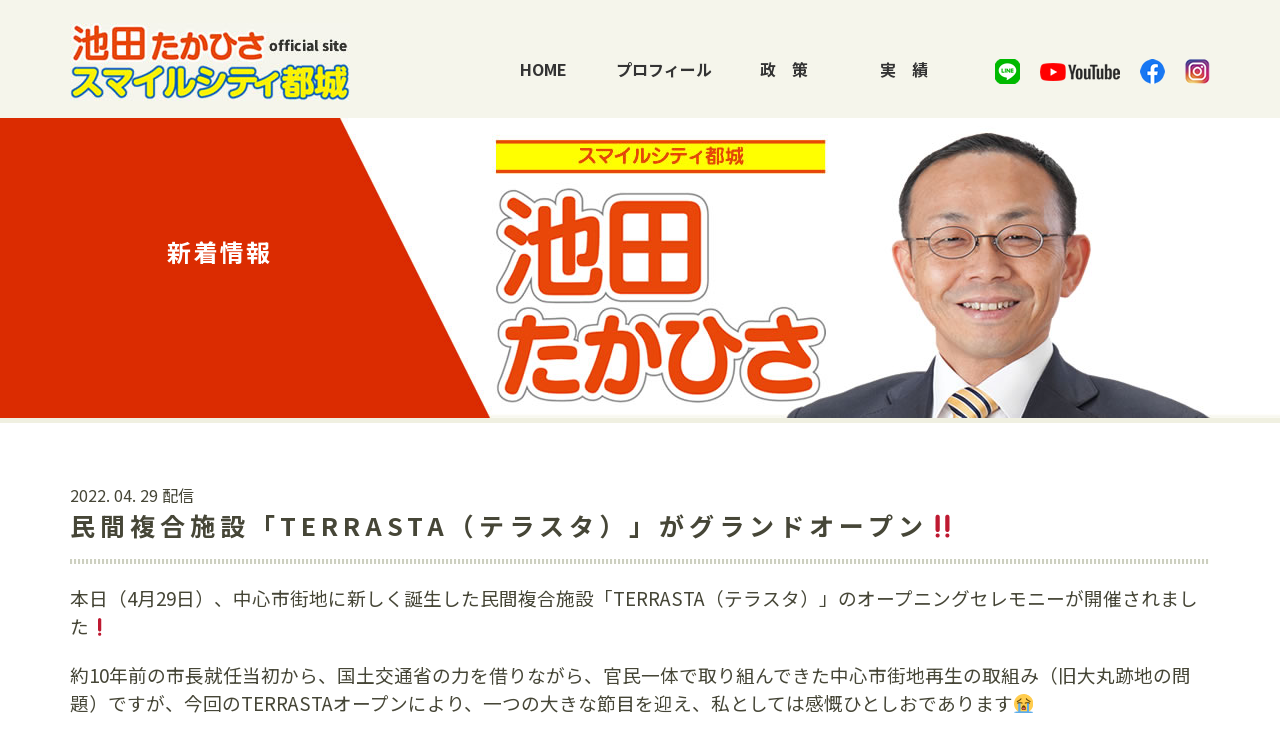

--- FILE ---
content_type: text/html; charset=UTF-8
request_url: https://ikeda-takahisa.com/information/%E6%B0%91%E9%96%93%E8%A4%87%E5%90%88%E6%96%BD%E8%A8%AD%E3%80%8Cterrasta%EF%BC%88%E3%83%86%E3%83%A9%E3%82%B9%E3%82%BF%EF%BC%89%E3%80%8D%E3%81%8C%E3%82%B0%E3%83%A9%E3%83%B3%E3%83%89%E3%82%AA%E3%83%BC/
body_size: 23181
content:
<!DOCTYPE HTML>
<!-- header.php -->
<html lang="ja">
<head>
	<meta charset="UTF-8">
	<meta http-equiv="X-UA-Compatible" content="IE=edge">
	<meta name="viewport" content="width=device-width, maximum-scale=1.0, user-scalable=yes">
	<title>民間複合施設「TERRASTA（テラスタ）」がグランドオープン‼️｜池田たかひさ official site スマイルシティ都城</title>
		<meta name="keywords" content="池田,宜永,宣久,たかひさ,市長,後援会,スマイルシティ,都城,宮崎" />
<meta name="description" content="本日（4月29日）、中心市街地に新しく誕生した民間複合施設「TERRASTA（テラスタ）」のオープニングセレモニーが開催されました❗️ 約10年前の市長就任当初から、国土交通省の力を借りながら、官民一体で取り組んできた中心市街地再生の取組み" />

<!-- WP SiteManager OGP Tags -->
<meta property="og:title" content="民間複合施設「TERRASTA（テラスタ）」がグランドオープン‼️" />
<meta property="og:type" content="article" />
<meta property="og:url" content="https://ikeda-takahisa.com/information/%e6%b0%91%e9%96%93%e8%a4%87%e5%90%88%e6%96%bd%e8%a8%ad%e3%80%8cterrasta%ef%bc%88%e3%83%86%e3%83%a9%e3%82%b9%e3%82%bf%ef%bc%89%e3%80%8d%e3%81%8c%e3%82%b0%e3%83%a9%e3%83%b3%e3%83%89%e3%82%aa%e3%83%bc/" />
<meta property="og:description" content="本日（4月29日）、中心市街地に新しく誕生した民間複合施設「TERRASTA（テラスタ）」のオープニングセレモニーが開催されました❗️ 約10年前の市長就任当初から、国土交通省の力を借りながら、官民一体で取り組んできた中心市街地再生の取組み" />
<meta property="og:site_name" content="池田たかひさ official site スマイルシティ都城" />
<meta property="og:image" content="https://ikeda-takahisa.com/wp/wp-content/uploads/2022/05/965c0930ed3d4db7993962f1cd80a861.jpg" />

<!-- WP SiteManager Twitter Cards Tags -->
<meta name="twitter:title" content="民間複合施設「TERRASTA（テラスタ）」がグランドオープン‼️" />
<meta name="twitter:url" content="https://ikeda-takahisa.com/information/%e6%b0%91%e9%96%93%e8%a4%87%e5%90%88%e6%96%bd%e8%a8%ad%e3%80%8cterrasta%ef%bc%88%e3%83%86%e3%83%a9%e3%82%b9%e3%82%bf%ef%bc%89%e3%80%8d%e3%81%8c%e3%82%b0%e3%83%a9%e3%83%b3%e3%83%89%e3%82%aa%e3%83%bc/" />
<meta name="twitter:description" content="本日（4月29日）、中心市街地に新しく誕生した民間複合施設「TERRASTA（テラスタ）」のオープニングセレモニーが開催されました❗️ 約10年前の市長就任当初から、国土交通省の力を借りながら、官民一体で取り組んできた中心市街地再生の取組み" />
<meta name="twitter:card" content="summary" />
<meta name="twitter:image" content="https://ikeda-takahisa.com/wp/wp-content/uploads/2022/05/965c0930ed3d4db7993962f1cd80a861.jpg" />
<link rel='dns-prefetch' href='//s.w.org' />
<link rel="alternate" type="application/rss+xml" title="池田たかひさ official site スマイルシティ都城 &raquo; フィード" href="https://ikeda-takahisa.com/feed/" />
<link rel="alternate" type="application/rss+xml" title="池田たかひさ official site スマイルシティ都城 &raquo; コメントフィード" href="https://ikeda-takahisa.com/comments/feed/" />
		<script type="text/javascript">
			window._wpemojiSettings = {"baseUrl":"https:\/\/s.w.org\/images\/core\/emoji\/13.0.0\/72x72\/","ext":".png","svgUrl":"https:\/\/s.w.org\/images\/core\/emoji\/13.0.0\/svg\/","svgExt":".svg","source":{"concatemoji":"https:\/\/ikeda-takahisa.com\/wp\/wp-includes\/js\/wp-emoji-release.min.js?ver=5.5.1"}};
			!function(e,a,t){var r,n,o,i,p=a.createElement("canvas"),s=p.getContext&&p.getContext("2d");function c(e,t){var a=String.fromCharCode;s.clearRect(0,0,p.width,p.height),s.fillText(a.apply(this,e),0,0);var r=p.toDataURL();return s.clearRect(0,0,p.width,p.height),s.fillText(a.apply(this,t),0,0),r===p.toDataURL()}function l(e){if(!s||!s.fillText)return!1;switch(s.textBaseline="top",s.font="600 32px Arial",e){case"flag":return!c([127987,65039,8205,9895,65039],[127987,65039,8203,9895,65039])&&(!c([55356,56826,55356,56819],[55356,56826,8203,55356,56819])&&!c([55356,57332,56128,56423,56128,56418,56128,56421,56128,56430,56128,56423,56128,56447],[55356,57332,8203,56128,56423,8203,56128,56418,8203,56128,56421,8203,56128,56430,8203,56128,56423,8203,56128,56447]));case"emoji":return!c([55357,56424,8205,55356,57212],[55357,56424,8203,55356,57212])}return!1}function d(e){var t=a.createElement("script");t.src=e,t.defer=t.type="text/javascript",a.getElementsByTagName("head")[0].appendChild(t)}for(i=Array("flag","emoji"),t.supports={everything:!0,everythingExceptFlag:!0},o=0;o<i.length;o++)t.supports[i[o]]=l(i[o]),t.supports.everything=t.supports.everything&&t.supports[i[o]],"flag"!==i[o]&&(t.supports.everythingExceptFlag=t.supports.everythingExceptFlag&&t.supports[i[o]]);t.supports.everythingExceptFlag=t.supports.everythingExceptFlag&&!t.supports.flag,t.DOMReady=!1,t.readyCallback=function(){t.DOMReady=!0},t.supports.everything||(n=function(){t.readyCallback()},a.addEventListener?(a.addEventListener("DOMContentLoaded",n,!1),e.addEventListener("load",n,!1)):(e.attachEvent("onload",n),a.attachEvent("onreadystatechange",function(){"complete"===a.readyState&&t.readyCallback()})),(r=t.source||{}).concatemoji?d(r.concatemoji):r.wpemoji&&r.twemoji&&(d(r.twemoji),d(r.wpemoji)))}(window,document,window._wpemojiSettings);
		</script>
		<style type="text/css">
img.wp-smiley,
img.emoji {
	display: inline !important;
	border: none !important;
	box-shadow: none !important;
	height: 1em !important;
	width: 1em !important;
	margin: 0 .07em !important;
	vertical-align: -0.1em !important;
	background: none !important;
	padding: 0 !important;
}
</style>
	<link rel='stylesheet' id='wp-block-library-css'  href='https://ikeda-takahisa.com/wp/wp-includes/css/dist/block-library/style.min.css?ver=5.5.1' type='text/css' media='all' />
<style id='wp-block-library-inline-css' type='text/css'>
.has-text-align-justify{text-align:justify;}
</style>
<link rel='stylesheet' id='responsive-lightbox-prettyphoto-css'  href='https://ikeda-takahisa.com/wp/wp-content/plugins/responsive-lightbox/assets/prettyphoto/prettyPhoto.min.css?ver=2.2.3' type='text/css' media='all' />
<link rel='stylesheet' id='jetpack_css-css'  href='https://ikeda-takahisa.com/wp/wp-content/plugins/jetpack/css/jetpack.css?ver=8.9.2' type='text/css' media='all' />
<script type='text/javascript' src='https://ikeda-takahisa.com/wp/wp-includes/js/jquery/jquery.js?ver=1.12.4-wp' id='jquery-core-js'></script>
<script type='text/javascript' src='https://ikeda-takahisa.com/wp/wp-content/plugins/responsive-lightbox/assets/prettyphoto/jquery.prettyPhoto.min.js?ver=2.2.3' id='responsive-lightbox-prettyphoto-js'></script>
<script type='text/javascript' src='https://ikeda-takahisa.com/wp/wp-content/plugins/responsive-lightbox/assets/infinitescroll/infinite-scroll.pkgd.min.js?ver=5.5.1' id='responsive-lightbox-infinite-scroll-js'></script>
<script type='text/javascript' id='responsive-lightbox-js-extra'>
/* <![CDATA[ */
var rlArgs = {"script":"prettyphoto","selector":"lightbox","customEvents":"","activeGalleries":"1","animationSpeed":"normal","slideshow":"0","slideshowDelay":"5000","slideshowAutoplay":"0","opacity":"0.75","showTitle":"1","allowResize":"1","allowExpand":"1","width":"1080","height":"720","separator":"\/","theme":"pp_default","horizontalPadding":"20","hideFlash":"0","wmode":"opaque","videoAutoplay":"0","modal":"0","deeplinking":"0","overlayGallery":"1","keyboardShortcuts":"1","social":"0","woocommerce_gallery":"0","ajaxurl":"https:\/\/ikeda-takahisa.com\/wp\/wp-admin\/admin-ajax.php","nonce":"866caec3f3"};
/* ]]> */
</script>
<script type='text/javascript' src='https://ikeda-takahisa.com/wp/wp-content/plugins/responsive-lightbox/js/front.js?ver=2.2.3' id='responsive-lightbox-js'></script>
<link rel="EditURI" type="application/rsd+xml" title="RSD" href="https://ikeda-takahisa.com/wp/xmlrpc.php?rsd" />
<link rel="wlwmanifest" type="application/wlwmanifest+xml" href="https://ikeda-takahisa.com/wp/wp-includes/wlwmanifest.xml" /> 
<link rel='prev' title='大型連休前における感染拡大防止に向けてメッセージを発信しました' href='https://ikeda-takahisa.com/information/%e5%a4%a7%e5%9e%8b%e9%80%a3%e4%bc%91%e5%89%8d%e3%81%ab%e3%81%8a%e3%81%91%e3%82%8b%e6%84%9f%e6%9f%93%e6%8b%a1%e5%a4%a7%e9%98%b2%e6%ad%a2%e3%81%ab%e5%90%91%e3%81%91%e3%81%a6%e3%83%a1%e3%83%83%e3%82%bb/' />
<link rel='next' title='全国初‼️郵便局でマイナンバーカードの一部手続きが可能に❗️' href='https://ikeda-takahisa.com/information/%e5%85%a8%e5%9b%bd%e5%88%9d%e2%80%bc%ef%b8%8f%e9%83%b5%e4%be%bf%e5%b1%80%e3%81%a7%e3%83%9e%e3%82%a4%e3%83%8a%e3%83%b3%e3%83%90%e3%83%bc%e3%82%ab%e3%83%bc%e3%83%89%e3%81%ae%e4%b8%80%e9%83%a8%e6%89%8b/' />
<meta name="generator" content="WordPress 5.5.1" />
<link rel='shortlink' href='https://ikeda-takahisa.com/?p=208' />
<style type='text/css'>img#wpstats{display:none}</style><style type="text/css">.recentcomments a{display:inline !important;padding:0 !important;margin:0 !important;}</style><link rel="canonical" href="https://ikeda-takahisa.com/information/%e6%b0%91%e9%96%93%e8%a4%87%e5%90%88%e6%96%bd%e8%a8%ad%e3%80%8cterrasta%ef%bc%88%e3%83%86%e3%83%a9%e3%82%b9%e3%82%bf%ef%bc%89%e3%80%8d%e3%81%8c%e3%82%b0%e3%83%a9%e3%83%b3%e3%83%89%e3%82%aa%e3%83%bc/" />
	<link rel="apple-touch-icon" type="image/png" href="/apple-touch-icon-180x180.png">
	<link rel="icon" type="image/png" href="/icon-192x192.png">
	<link rel="stylesheet" href="https://ikeda-takahisa.com/wp/wp-content/themes/ikeda/style.css?1745818172">	
	<script src="https://ikeda-takahisa.com/wp/wp-content/themes/ikeda/default.js"></script>
	<link href="https://unpkg.com/aos@2.3.1/dist/aos.css" rel="stylesheet">
</head>
<body id="page-%e6%b0%91%e9%96%93%e8%a4%87%e5%90%88%e6%96%bd%e8%a8%ad%e3%80%8cterrasta%ef%bc%88%e3%83%86%e3%83%a9%e3%82%b9%e3%82%bf%ef%bc%89%e3%80%8d%e3%81%8c%e3%82%b0%e3%83%a9%e3%83%b3%e3%83%89%e3%82%aa%e3%83%bc">
		<header id="header">
		<div class="inner">
			<p class="logo"><a href="https://ikeda-takahisa.com" class="notOpacity"><img src="https://ikeda-takahisa.com/wp/wp-content/themes/ikeda/images/common/header_logo.jpg" alt="池田たかひさ official site スマイルシティ都城"></a></p>
			<ul class="navList">
				<li><a href="https://ikeda-takahisa.com/home/">HOME</a></li>
				<li><a href="https://ikeda-takahisa.com/profile/">プロフィール</a></li>
				<li><a href="https://ikeda-takahisa.com/policy/">政<span class="space"></span>策</a></li>
				<li><a href="https://ikeda-takahisa.com/performance/">実<span class="space"></span>績</a></li>
			</ul>
			<ul class="snsList">
				<li><a href="https://line.me/R/ti/p/%40459jmeso" target="_blank"><img src="https://ikeda-takahisa.com/wp/wp-content/themes/ikeda/images/common/header_line.png" alt="LINE"></a></li>
				<li><a href="https://www.youtube.com/channel/UC4l_R3VQws2j0jPX8Tf60WA" target="_blank"><img src="https://ikeda-takahisa.com/wp/wp-content/themes/ikeda/images/common/header_youtube.png" alt="YouTube"></a></li>
				<li><a href="https://www.facebook.com/ikeda.takahisa" target="_blank"><img src="https://ikeda-takahisa.com/wp/wp-content/themes/ikeda/images/common/header_facebook.png" alt="facebook"></a></li>
				<li><a href="https://www.instagram.com/ikechannel2023/" target="_blank"><img src="https://ikeda-takahisa.com/wp/wp-content/themes/ikeda/images/common/header_instagram.png" alt="Instagram"></a></li>
			</ul>
		</div>
	</header>
	<nav class="forMobile">
		<div class="toggle">
			<span></span><span></span><span></span><span>メニュー</span>
		</div>
		<ul class="menuList">
			<li><a href="https://ikeda-takahisa.com/home/">HOME</a></li>
			<li><a href="https://ikeda-takahisa.com/profile/">プロフィール</a></li>
			<li><a href="https://ikeda-takahisa.com/policy/">政<span class="space"></span>策</a></li>
			<li><a href="https://ikeda-takahisa.com/performance/">実<span class="space"></span>績</a></li>
			<li><a href="https://line.me/R/ti/p/%40459jmeso" target="_blank"><img src="https://ikeda-takahisa.com/wp/wp-content/themes/ikeda/images/common/header_line.png" alt="LINE"></a></li>
			<li><a href="https://www.youtube.com/channel/UC4l_R3VQws2j0jPX8Tf60WA" target="_blank"><img src="https://ikeda-takahisa.com/wp/wp-content/themes/ikeda/images/common/header_youtube.png" alt="YouTube"></a></li>
			<li><a href="https://www.facebook.com/ikeda.takahisa" target="_blank"><img src="https://ikeda-takahisa.com/wp/wp-content/themes/ikeda/images/common/header_facebook.png" alt="facebook"></a></li>
			<li><a href="https://www.instagram.com/ikechannel2023/" target="_blank"><img src="https://ikeda-takahisa.com/wp/wp-content/themes/ikeda/images/common/header_instagram.png" alt="Instagram"></a></li>
		</ul>
	</nav>
<!-- /header.php -->
<!-- single-information.php -->
	<div id="contents">
		<div class="commonHArea">
			<div class="commonHInner">
				<h2 class="commonH" data-aos="zoom-in"><strong>新着情報</strong></h2>
			</div>
		</div>
		<div class="inner">
			<div id="information" data-aos="fade-up">
										<article class="single-information">
							<p class="date">2022. 04. 29 配信</p>
							<div class="content">
								<h1 class="borderH">民間複合施設「TERRASTA（テラスタ）」がグランドオープン‼️</h1>
								<p><span style="font-size: 14pt;">本日（4月29日）、中心市街地に新しく誕生した民間複合施設「TERRASTA（テラスタ）」のオープニングセレモニーが開催されました❗️</span><br />
<br />
<span style="font-size: 14pt;">約10年前の市長就任当初から、国土交通省の力を借りながら、官民一体で取り組んできた中心市街地再生の取組み（旧大丸跡地の問題）ですが、今回のTERRASTAオープンにより、一つの大きな節目を迎え、私としては感慨ひとしおであります😭</span><br />
<br />
<span style="font-size: 14pt;">4年前の平成30年4月、行政で整備した市立図書館・子育て支援施設「ぷれぴか」・まちなか広場を中心としたMallmall（まるまる）が一足先にオープンし、現在、まさに&#8221;市民の憩いの場＝たまり場&#8221;となっていますが、今回のTERRASTAのオープンにより、TERRASTAとMallmallの相乗効果が生まれ、中心市街地のにぎわいは勿論、都城市全体の更なる元気に繋がると確信しています‼️</span><br />
<br />
<span style="font-size: 14pt;">ゴールデンウイーク期間中は、オープンを記念した様々なイベントがまちなかエリアで開催されていますので、コロナ感染防止対策の上、是非とも、パワーアップした都城の『まちなか』にお越しください😊</span><br />
<br />
<span style="font-size: 14pt;">宮崎県都城市長　池田宜永</span><br />
<br />
<img loading="lazy" src="https://ikeda-takahisa.com/wp/wp-content/uploads/2022/05/efbd0ad1643d9108ae2435f6c8e60ffd-724x1024.jpg" alt="" width="600" height="849" class="alignnone size-large wp-image-209" srcset="https://ikeda-takahisa.com/wp/wp-content/uploads/2022/05/efbd0ad1643d9108ae2435f6c8e60ffd-724x1024.jpg 724w, https://ikeda-takahisa.com/wp/wp-content/uploads/2022/05/efbd0ad1643d9108ae2435f6c8e60ffd-212x300.jpg 212w, https://ikeda-takahisa.com/wp/wp-content/uploads/2022/05/efbd0ad1643d9108ae2435f6c8e60ffd-768x1086.jpg 768w, https://ikeda-takahisa.com/wp/wp-content/uploads/2022/05/efbd0ad1643d9108ae2435f6c8e60ffd-1086x1536.jpg 1086w, https://ikeda-takahisa.com/wp/wp-content/uploads/2022/05/efbd0ad1643d9108ae2435f6c8e60ffd.jpg 1240w" sizes="(max-width: 600px) 100vw, 600px" /></p>
<p><img loading="lazy" src="https://ikeda-takahisa.com/wp/wp-content/uploads/2022/05/007f1df746519e23ce4e54675fdaed0c-1024x684.jpg" alt="" width="600" height="401" class="alignnone size-large wp-image-210" srcset="https://ikeda-takahisa.com/wp/wp-content/uploads/2022/05/007f1df746519e23ce4e54675fdaed0c-1024x684.jpg 1024w, https://ikeda-takahisa.com/wp/wp-content/uploads/2022/05/007f1df746519e23ce4e54675fdaed0c-300x200.jpg 300w, https://ikeda-takahisa.com/wp/wp-content/uploads/2022/05/007f1df746519e23ce4e54675fdaed0c-768x513.jpg 768w, https://ikeda-takahisa.com/wp/wp-content/uploads/2022/05/007f1df746519e23ce4e54675fdaed0c-1536x1026.jpg 1536w, https://ikeda-takahisa.com/wp/wp-content/uploads/2022/05/007f1df746519e23ce4e54675fdaed0c.jpg 1566w" sizes="(max-width: 600px) 100vw, 600px" /></p>
<p><img loading="lazy" src="https://ikeda-takahisa.com/wp/wp-content/uploads/2022/05/448ce7805b64b284df9e9373f09fd617-1024x684.jpg" alt="" width="600" height="401" class="alignnone size-large wp-image-211" srcset="https://ikeda-takahisa.com/wp/wp-content/uploads/2022/05/448ce7805b64b284df9e9373f09fd617-1024x684.jpg 1024w, https://ikeda-takahisa.com/wp/wp-content/uploads/2022/05/448ce7805b64b284df9e9373f09fd617-300x200.jpg 300w, https://ikeda-takahisa.com/wp/wp-content/uploads/2022/05/448ce7805b64b284df9e9373f09fd617-768x513.jpg 768w, https://ikeda-takahisa.com/wp/wp-content/uploads/2022/05/448ce7805b64b284df9e9373f09fd617.jpg 1498w" sizes="(max-width: 600px) 100vw, 600px" /></p>
<p><img loading="lazy" src="https://ikeda-takahisa.com/wp/wp-content/uploads/2022/05/17a7fe957f35fceae0a2ddfb02f0b961-1024x684.jpg" alt="" width="600" height="401" class="alignnone size-large wp-image-212" srcset="https://ikeda-takahisa.com/wp/wp-content/uploads/2022/05/17a7fe957f35fceae0a2ddfb02f0b961-1024x684.jpg 1024w, https://ikeda-takahisa.com/wp/wp-content/uploads/2022/05/17a7fe957f35fceae0a2ddfb02f0b961-300x200.jpg 300w, https://ikeda-takahisa.com/wp/wp-content/uploads/2022/05/17a7fe957f35fceae0a2ddfb02f0b961-768x513.jpg 768w, https://ikeda-takahisa.com/wp/wp-content/uploads/2022/05/17a7fe957f35fceae0a2ddfb02f0b961.jpg 1498w" sizes="(max-width: 600px) 100vw, 600px" /></p>
<p><img loading="lazy" src="https://ikeda-takahisa.com/wp/wp-content/uploads/2022/05/6c5b91e167f50136dece25995b0bd6d8-684x1024.jpg" alt="" width="600" height="898" class="alignnone size-large wp-image-213" srcset="https://ikeda-takahisa.com/wp/wp-content/uploads/2022/05/6c5b91e167f50136dece25995b0bd6d8-684x1024.jpg 684w, https://ikeda-takahisa.com/wp/wp-content/uploads/2022/05/6c5b91e167f50136dece25995b0bd6d8-200x300.jpg 200w, https://ikeda-takahisa.com/wp/wp-content/uploads/2022/05/6c5b91e167f50136dece25995b0bd6d8-768x1150.jpg 768w, https://ikeda-takahisa.com/wp/wp-content/uploads/2022/05/6c5b91e167f50136dece25995b0bd6d8-1026x1536.jpg 1026w, https://ikeda-takahisa.com/wp/wp-content/uploads/2022/05/6c5b91e167f50136dece25995b0bd6d8.jpg 1046w" sizes="(max-width: 600px) 100vw, 600px" /></p>
<p><img loading="lazy" src="https://ikeda-takahisa.com/wp/wp-content/uploads/2022/05/6d96fc4ae50405da004fb32915568cd7-1024x684.jpg" alt="" width="600" height="401" class="alignnone size-large wp-image-214" srcset="https://ikeda-takahisa.com/wp/wp-content/uploads/2022/05/6d96fc4ae50405da004fb32915568cd7-1024x684.jpg 1024w, https://ikeda-takahisa.com/wp/wp-content/uploads/2022/05/6d96fc4ae50405da004fb32915568cd7-300x200.jpg 300w, https://ikeda-takahisa.com/wp/wp-content/uploads/2022/05/6d96fc4ae50405da004fb32915568cd7-768x513.jpg 768w, https://ikeda-takahisa.com/wp/wp-content/uploads/2022/05/6d96fc4ae50405da004fb32915568cd7.jpg 1498w" sizes="(max-width: 600px) 100vw, 600px" /></p>
<p><img loading="lazy" src="https://ikeda-takahisa.com/wp/wp-content/uploads/2022/05/c71e91b55a46778039f112cae6f7b634-1024x684.jpg" alt="" width="600" height="401" class="alignnone size-large wp-image-215" srcset="https://ikeda-takahisa.com/wp/wp-content/uploads/2022/05/c71e91b55a46778039f112cae6f7b634-1024x684.jpg 1024w, https://ikeda-takahisa.com/wp/wp-content/uploads/2022/05/c71e91b55a46778039f112cae6f7b634-300x200.jpg 300w, https://ikeda-takahisa.com/wp/wp-content/uploads/2022/05/c71e91b55a46778039f112cae6f7b634-768x513.jpg 768w, https://ikeda-takahisa.com/wp/wp-content/uploads/2022/05/c71e91b55a46778039f112cae6f7b634-1536x1026.jpg 1536w, https://ikeda-takahisa.com/wp/wp-content/uploads/2022/05/c71e91b55a46778039f112cae6f7b634.jpg 1566w" sizes="(max-width: 600px) 100vw, 600px" /></p>
<p><img loading="lazy" src="https://ikeda-takahisa.com/wp/wp-content/uploads/2022/05/965c0930ed3d4db7993962f1cd80a861-1024x684.jpg" alt="" width="600" height="401" class="alignnone size-large wp-image-216" srcset="https://ikeda-takahisa.com/wp/wp-content/uploads/2022/05/965c0930ed3d4db7993962f1cd80a861-1024x684.jpg 1024w, https://ikeda-takahisa.com/wp/wp-content/uploads/2022/05/965c0930ed3d4db7993962f1cd80a861-300x200.jpg 300w, https://ikeda-takahisa.com/wp/wp-content/uploads/2022/05/965c0930ed3d4db7993962f1cd80a861-768x513.jpg 768w, https://ikeda-takahisa.com/wp/wp-content/uploads/2022/05/965c0930ed3d4db7993962f1cd80a861.jpg 1498w" sizes="(max-width: 600px) 100vw, 600px" /></p>
							</div>
						</article>
									<p class="commonButton"><a href="https://ikeda-takahisa.com/#information">HOMEに戻る</a></p>
			</div>
		</div>
	</div>
<!--/ single-information.php -->
<!-- footer.php -->
	<footer>
		<div class="inner">
			<div class="logoArea" data-aos="fade-up">
				<p class="logo"><img src="https://ikeda-takahisa.com/wp/wp-content/themes/ikeda/images/common/footer_logo.jpg" alt="池田たかひさ official site"></p>
				<p class="access">池田たかひさ後援会事務所<br>
				〒885-0023 宮崎県都城市栄町18-9 1F<br>
				<a href="tel:0986578805">TEL 0986-57-8805</a></p>
				<p class="copyright"> © ikeda takahisa official site All rights reserved.</p>
			</div>
			<p class="honki" data-aos="zoom-in-up" data-aos-delay="500"><img src="https://ikeda-takahisa.com/wp/wp-content/themes/ikeda/images/common/footer_honki.jpg?2020-09-11" alt="本氣で挑戦！"></p>
		</div>
		<p class="pageTop"><a href="#header" class="notOpacity"><img src="https://ikeda-takahisa.com/wp/wp-content/themes/ikeda/images/common/footer_pageTop.png" class="rollover" alt="^"></a></p>
	</footer>
	<script src="https://unpkg.com/aos@2.3.1/dist/aos.js"></script>
	<script>AOS.init({
		duration: 2000,
		once: "true",
	});</script>
	<script type='text/javascript' src='https://stats.wp.com/e-202604.js' async='async' defer='defer'></script>
<script type='text/javascript'>
	_stq = window._stq || [];
	_stq.push([ 'view', {v:'ext',j:'1:8.9.2',blog:'182410240',post:'208',tz:'9',srv:'ikeda-takahisa.com'} ]);
	_stq.push([ 'clickTrackerInit', '182410240', '208' ]);
</script>
</body>
</html>
<!-- /footer.php -->


--- FILE ---
content_type: text/css
request_url: https://ikeda-takahisa.com/wp/wp-content/themes/ikeda/style.css?1745818172
body_size: 19563
content:
@charset "UTF-8";

/*
	Theme Name: ikeda
	Version: 2.0
	Author: T Hira
	Description: 2021/05/14 Ver2.0 役職部分変更
*/

@import url("reset.css");

@import url('https://fonts.googleapis.com/css2?family=Noto+Sans+JP:wght@400;700&family=Noto+Serif+JP:wght@400;700&display=swap');


/* ------------------------------
body
------------------------------ */
body {
	min-width: 320px;
	font-family: 'Noto Sans JP', sans-serif;
	margin: 0px auto;
	font-size: 16px;
	line-height: 1.5;
	color: #464637;
}
body .gothic {
	font-family: 'Noto Sans JP', sans-serif;
}
body .mincho {
	font-family: 'Noto Serif JP', serif;
}
body a ,
body a img ,
body a.notOpacity ,
body a.notOpacity img {
	-webkit-transition: 0.3s ease-in-out;
	-moz-transition: 0.3s ease-in-out;
	-o-transition: 0.3s ease-in-out;
	transition: 0.3s ease-in-out;
	text-decoration: none;
	color: #0085B2;
}
body a:hover {
	text-decoration: none;
	filter: alpha(opacity=70);
	-moz-opacity: 0.7;
	opacity: 0.7;
}
body a:hover img {
	text-decoration: none;
	filter: alpha(opacity=70);
	-moz-opacity: 0.7;
	opacity: 0.7;
}
body a.notOpacity:hover ,
body a.notOpacity:hover img {
	filter: alpha(opacity=100);
	-moz-opacity: 1.0;
	opacity: 1.0;
	color: #fff;
}
body img.rollover:hover {
	filter: alpha(opacity=100);
	-moz-opacity: 1.0;
	opacity: 1.0;
}

body img {
	vertical-align: bottom;
	max-width: 100%;
	height: auto;

}
body .text {
	text-align: justify;
	text-justify: inter-ideograph;
}

/* ------------------------------
header
------------------------------ */
header {
	overflow: hidden;
	position: fixed;
	background-color: #F5F5EB;
	height: 118px;
	top: 0px;
	width: 100%;
	z-index: 1;
}
header .inner {
	overflow: hidden;
	max-width: 1140px;
	margin: 0px auto;
}
header .logo {
	float: left;
	width: 30%;
	line-height: 118px;
}
header .logo img {
	vertical-align: middle;
}
/* ヘッダーナビ */
header .navList {
	float: left;
	width: 47.5%;
	text-align: right;
	font-size: 0px;
	line-height: 118px;
}
header .navList li {
	font-size: 16px;
	font-weight: bold;
	display: inline-block;
	vertical-align: top;
	min-width: 100px;
	margin-left: 20px;
}
header .navList li .space {
	padding: 0px 0.5em;
}
header .navList li a {
	display: block;
	text-align: center;
	box-sizing: border-box;
	border-top: solid 10px transparent;
	color: #333;
}
header .navList .current a {
	border-top: solid 10px #FFFF00;
}
header .navList li a:hover {
	border-top: solid 10px #FFFF00;
}
/* ヘッダーSNS */
header .snsList {
	float: left;
	width: 22.5%;
	text-align: right;
	font-size: 0px;
	line-height: 118px;
}
header .snsList li {
	font-size: 16px;
	display: inline-block;
	vertical-align: top;
	margin-left: 20px;
}
header .snsList li a {
	display: inline-block;
	box-sizing: border-box;
	border-top: solid 10px transparent;
}
header .snsList li a img {
	vertical-align: middle;
}
header .snsList li a:hover {
	border-top: solid 10px #FFFF00;
}
header .snsList li a:hover img {
	filter: alpha(opacity=100);
	-moz-opacity: 1.0;
	opacity: 1.0;
}

/* ------------------------------
モバイル用メニュー
------------------------------ */
nav.forMobile {
	display: none;
}
/* メニューリスト */
nav.forMobile>ul {
	position: fixed;
	background-color: #F5F5EB;
	padding: 0;
	z-index: 2;
	top: 70px;
	right: 0;
	width: 100%;
	max-width: 200px;
	transform: translateX(100%);
	transition: all 1.0s;
	overflow: auto;
	max-height: 100%;
}
nav.forMobile ul li {
	list-style-type: none;
	padding: 0;
	width: 100%;
	border-top: 1px dashed #F4D11F;
}
nav.forMobile ul li a {
	display: block;
	font-weight: bold;
	color: #333;
	padding: 0.5em;
	text-align: center;
}
nav.forMobile ul li a:hover {
	background-color: #FFFF00;
	text-decoration: none;
	filter: alpha(opacity=100);
	-moz-opacity: 1.0;
	opacity: 1.0;
}
nav.forMobile ul.active {
	transform: translate(0px,0px);
}
/* メニューボタン */
nav.forMobile .toggle {
	display: block;
	position: fixed;
	right: 19px;
	top: 19px;
	width: 51px;
	height: 51px;
	cursor: pointer;
	z-index: 3;
	text-align: center;
}
nav.forMobile .toggle span {
	display: block;
	position: absolute;
	width: 30px;
	border-bottom: solid 4px #333;
	-webkit-transition: .35s ease-in-out;
	-moz-transition: .35s ease-in-out;
	transition: .35s ease-in-out;
}
nav.forMobile .toggle span:nth-child(1) {
	top: 9px;
	left: 10px;
}
nav.forMobile .toggle span:nth-child(2) {
	top: 18px;
	left: 10px;
}
nav.forMobile .toggle span:nth-child(3) {
	top: 27px;
	left: 10px;
}
nav.forMobile .toggle span:nth-child(4) {
	border: none;
	color: #333333;
	font-size: 10px;
	letter-spacing: -0.25em;
	font-weight: bold;
	top: 35px;
	left: 8px;
}
/* このクラスを、jQueryで付与・削除する */
nav.forMobile .toggle.active span:nth-child(1) {
	top: 18px;
	left: 10px;
	-webkit-transform: rotate(-45deg);
	-moz-transform: rotate(-45deg);
	transform: rotate(-45deg);
}
nav.forMobile .toggle.active span:nth-child(2),
nav.forMobile .toggle.active span:nth-child(3) {
	top: 18px;
	-webkit-transform: rotate(45deg);
	-moz-transform: rotate(45deg);
	transform: rotate(45deg);
}
nav.forMobile .child {
	display: none;
	background-color: #fff;
}
nav.forMobile .parent:after {
	content: '+';
	font-weight: bold;
	margin-left: 0.5em;
	background-color: #fff;
	display: inline-block;
	text-align: center;
	width: 1em;
	border-radius: 0.5em;
}
nav.forMobile .parent.active:after {
	content: '-';
}

/* ------------------------------
contents
------------------------------ */
#contents {
	overflow: hidden;
	margin-top: 118px; /* ヘッダーの高さ分 */
}
#contents:after {
	clear: both;
	content: "";
	display: block;
}
/* 共通見出し・ボタン */
#contents .commonHArea {
	background: url('images/common/commonHArea_bg.jpg') no-repeat center #DA2A00;
	box-sizing: border-box;
	border-bottom: solid 5px #F0F0E1;
}
#contents .commonHInner {
	max-width: 1140px;
	width: 100%;
	margin: 0px auto;
}
#contents .commonH {
	width: 300px;
	height: 300px;
	padding-top: 110px;
	color: #fff;
	font-size: 14px;
	font-weight: normal;
	text-align: center;
	line-height: 2.0;
}
#contents .commonH strong {
	font-size: 24px;
	letter-spacing: 0.1em;
}
#contents .borderH {
	background: url('images/common/borderH_bg.jpg') repeat-x bottom;
	font-size: 25px;
	line-height: 1.5;
	letter-spacing: 0.2em;
	padding-bottom: 20px;
	margin-bottom: 20px;
}
#contents .commonButton {
	text-align: center;
}
#contents .commonButton a {
	display: inline-block;
	text-align: center;
	box-sizing: border-box;
	margin-bottom: 20px;
	padding: 1em;
	color: #333;
	line-height: 1.25;
	border-radius: 10px;
	background-color: #F5F5EB;
}
#contents .inner {
	max-width: 1140px;
	margin: 0px auto;
	padding: 60px 0px;
}
/* 新着情報 */
#contents #information {
	overflow: hidden;
	float: none;
	max-width: 1140px;
	margin-bottom: 40px;
}
#page-home #contents #information {
	overflow: hidden;
	float: left;
	max-width: 570px;
	width: 100%;
}
#contents #information h2 ,
#contents #sns h2 {
	font-size: 20px;
	line-height: 1.25;
	color: #120D0B;
	margin-bottom: 0.5em;
}
#contents #information .articleList {
	overflow: hidden;
	list-style: none;
	margin: 0px auto 40px;
}
#contents #information .articleList li {
	overflow: hidden;
	font-size: 14px;
	line-height: 1.5;
	border-bottom: dashed 1px #000;
}
#contents #information .articleList li a {
	display: block;
	padding: 15px 0px;
}
#contents #information .articleList li a:hover {
	background-color: #FFFF00;
}
#contents #information .articleList li:first-child {
	border-top: dashed 1px #000;
}
#contents #information .articleList li .date {
	display: block;
	background-color: #F5F5EB;
	line-height: 2.0;
	width: 130px;
	text-align: center;
	margin-bottom: 0.5em;
}
#contents #information .articleList li a {
	color: #000;
}
#contents #sns {
	float: right;
	max-width: 500px;
	margin-bottom: 40px;
}
#contents #sns .snsList {
	list-style: none;
}
#contents #sns .snsList .facebook {
	padding-top: 10px;
}
#contents #sns .snsList .facebook iframe {
	width: auto;
}
#contents #sns .ikechannel {
	background-color: #93D3EF;
	padding: 10px;
	margin-bottom: 20px;
}
#contents #sns .ikechannel .text {
	font-weight: bold;
	color: #1B1963;
	padding: 10px;
	background-color: #fff;
}
#contents #sns .ikechannel ul {
	background-color: #fff;
	text-align: center;
	font-size: 0px;
}
#contents #sns .ikechannel ul li {
	display: inline-block;
	vertical-align: top;
	font-size: 16px;
}
#contents #sns .ikechannel ul li a {
	display: inline-block;
	max-width: 160px;
	padding: 0px 10px 10px;
	box-sizing: border-box;
}

/* お知らせ 個別ページ用 */
#contents #information .single-information {
	margin: 0px auto 40px;
}
#contents #information .single-information .date {
	line-height: 1.5;
}
#contents #information .single-information .content {
	overflow: hidden;
	font-size: 14px;
	line-height: 1.5;
}

/* ------------------------------
footer
------------------------------ */
footer {
	overflow: hidden;
	background-color: #F5F5EB;
	padding-top: 30px;
}
footer a {
	color: #333;
}
footer .inner {
	overflow: hidden;
	max-width: 1140px;
	margin: 0px auto;
}
footer .logoArea {
	float: left;
	overflow: hidden;
	width: 300px;
}
footer .logoArea .logo {
	margin-bottom: 10px;
}
footer .logoArea .access {
	font-size: 14px;
	margin-bottom: 20px;
}
footer .logoArea .copyright {
	clear: both;
	font-size: 11px;
	line-height: 1.5;
}
footer .honki {
	float: right;
}
footer .pageTop a {
	position: fixed;
	right: 20px;
	bottom: 20px;
}

/* ------------------------------
common
------------------------------ */

/* margin */
.mb_0 {
	margin-bottom: 0px !important;
}
.mb_10 {
	margin-bottom: 10px !important;
}
.mb_20 {
	margin-bottom: 20px !important;
}
.mb_30 {
	margin-bottom: 30px !important;
}
.mb_40 {
	margin-bottom: 40px !important;
}
.mb_80 {
	margin-bottom: 80px !important;
}
.mt_minus20 {
	margin-top: -20px;
}
.mt_minus30 {
	margin-top: -30px;
}
/* float */
.f_left {
	float: left;
	margin-right: 10px;
}
.f_right {
	float: right;
	margin-left: 10px;
}
/* clear */
.c_both {
	clear: both;
}

.under1140 {
	display: none;
}
.under600 {
	display: none;
}

/* ------------------------------
wordpress
------------------------------ */
.alignnone {
	margin: 10px;	
}
.aligncenter {
	display: block;
	margin: 10px auto;
}
.alignleft {
	float: left;
	margin: 10px;
}
.alignright {
	float: right;
	margin: 10px;
}
.size-full {
	max-width: 100%;
	height: auto;
	margin-top: 10px;
	margin-bottom: 10px;
}

/* ------------------------------
home HOME
------------------------------ */
/* ホームナビ */
#page-home h1 {
	text-align: center;
	border-bottom: solid 5px #F0F0E1;
}

/* ------------------------------
profile プロフィール
------------------------------ */
/* ご挨拶 */
#page-profile #greeting {
	background-color: #F8F8EF;
}
#page-profile #greeting .text {
	line-height: 2.5;
	margin-bottom: 20px;
}
#page-profile #greeting .sign {
	text-align: right;
	margin-bottom: 20px;
}
#page-profile #greeting .sign img {
	max-width: 50%;
}
/* プロフィール */
#page-profile #profile h3 {
	background-color: #CECEBF;
	font-weight: normal;
	line-height: 2.5;
	padding-left: 2em;
}
#page-profile #profile ul {
	list-style: none;
	font-size: 14px;
	line-height: 2.5;
}
#page-profile #profile li {
	padding-left: 2em;
}
#page-profile #profile .indent {
	padding-left: 4em;
}
#page-profile #profile li:nth-of-type(2n) {
	background-color: #F8F8EF;
}
/* 歩み */
#page-profile #history {
	background: url('images/profile/history_bg.jpg') no-repeat top #FCFCF8;
}
#page-profile #history h2 {
	margin-bottom: 20px;
}
#page-profile #history .inner > .text {
	font-size: 20px;
	font-weight: bold;
	line-height: 2.0;
	margin-bottom: 40px;
}
#page-profile #history ul {
	list-style: none;
	margin-bottom: 40px;
}
#page-profile #history li {
	clear: both;
	overflow: hidden;
	height: 180px;
	background-color: #fff;
	margin-bottom: 30px;
	line-height: 2.25;
}
#page-profile #history li .image {
	float: left;
	margin-right: 100px;
}
#page-profile #history li h3 {
	font-size: 16px;
	color: #FF4B00;
	margin-top: 10px;
}
#page-profile #history li .text {
	font-size: 14px;
	font-weight: bold;
	margin-right: 4em;
}
#page-profile #history li .note {
	font-size: 14px;
}

/* ------------------------------
policy 政策
------------------------------ */
/* マニフェスト */
#page-policy #manifest {
	background-color: #F8F8EF;
}
#page-policy #manifest .honki {
	text-align: center;
	margin-bottom: 20px;
}
#page-policy #manifest .honki img {
	max-width: 80%;
}
#page-policy #manifest .text {
	line-height: 2.0;
}
#page-policy #manifest #movieArea {
	padding: 20px;
}
#page-policy #manifest #movieArea .youtube {
	text-align: center;
}
#page-policy #policy dl {
	font-size: 16px;
	line-height: 2.5;
	margin-bottom: 60px;
}
#page-policy #policy dt {
	background-color: #F8F8EF;
	padding: 0em 2em;
}
#page-policy #policy dd {
	padding: 0em 2em;
}
#page-policy #policy .text {
	font-size: 16px;
	line-height: 2.5;
	padding: 0em 2em;
	margin-bottom: 60px;
}

/* ------------------------------
performance 実績
------------------------------ */
/* 実績 */
#page-performance #performance {
	background-color: #F8F8EF;
}
#page-performance #performance #movieArea {
	padding: 20px;
}
#page-performance #performance #movieArea .youtube {
	text-align: center;
}
#page-performance #performance .enclosure {
	overflow: hidden;
	background-color: #fff;
	padding: 40px;
}
#page-performance #performance .performanceList {
	overflow: hidden;
	list-style: none;
}
#page-performance #performance .performanceList li:nth-of-type(2n-1) {
	float: right;
	margin-bottom: 30px;
}
#page-performance #performance .performanceList li:nth-of-type(2n) {
	float: left;
	margin-bottom: 30px;
}
#page-performance #performance .performanceList li:first-child {
	float: none;
	text-align: center;
	margin-bottom: 30px;
}
#page-performance #performance h3 {
	font-size: 20px;
	line-height: 2.0;
	background-color: #F4D11F;
	padding: 0em 1em;
	margin-bottom: 1em;
}
#page-performance #performance .leftOtherList ,
#page-performance #performance .rightOtherList {
	float: left;
	width: 50%;
	margin-bottom: 40px;
	list-style: none;
	line-height: 1.5;
}
#page-performance #performance .leftOtherList li ,
#page-performance #performance .rightOtherList li {
	margin-bottom: 1em;
	padding-right: 2em;
}
#page-performance #performance .leftOtherList strong ,
#page-performance #performance .rightOtherList strong {
	font-weight: bold;
	color: #EA5205;
}

/* ------------------------------
レスポンシブウェブデザイン
------------------------------ */
@media screen and (max-width:1140px) {

	.over1140 {
		display: none;
	}
	.under1140 {
		display: block;
	}

	/* header */
	header {
		height: 70px;
	}
	header .inner {
		overflow: hidden;
		max-width: 1140px;
		margin: 0px auto;
	}
	header .logo {
		width: 240px;
		line-height: 70px;
		padding: 0px 20px;
	}
	header .navList {
		display: none;
	}
	header .snsList {
		display: none;
	}
	nav.forMobile {
		display: block;
	}

	/*contents */
	#contents {
		margin-top: 70px;
	}
	#contents .commonHArea {
		background-image: none;
	}
	#contents .commonH {
		width: auto;
		height: 170px;
		padding-top: 50px;
	}
	#contents .borderH {
		font-size: 20px;
		line-height: 1.5;
		letter-spacing: 0.1em;
		padding-bottom: 10px;
		margin-bottom: 10px;
	}
	#contents .inner {
		padding: 40px 20px;
	}
	#contents #information {
		float: none;
		padding: 0px 20px;
	}
	#page-home #contents #information {
		float: none;
		max-width: 1140px;
	}
	#contents #information .articleList {
		overflow: hidden;
		list-style: none;
		margin: 0px auto 40px;
	}
	#contents #sns {
		float: none;
		margin: 0px auto 40px;
		padding: 0px 20px;
	}
	#contents #sns .image {
		text-align: center;
		margin-bottom: 10px;
	}


	/* footer */
	footer {
		padding: 20px 10px 0px;
	}
	footer .logoArea {
		float: none;
		margin: 0px auto 20px;
	}
	footer .honki {
		float: none;
		text-align: center;
	}
	footer .pageTop a {
		position: fixed;
		right: 20px;
		bottom: 20px;
	}

	/* home HOME */
	#page-home #homeNav {
		background-image: none;
		height: auto;
		padding-top: 20px;
	}
	#page-home #homeNav .mainNavList {
		text-align: center;
		margin-bottom: 20px;
	}
	#page-home #homeNav .mainNavList li {
		margin: 0px 10px 20px;
	}
	#page-home #homeNav .mainNavList li a {
		height: auto;
		padding: 10px;
	}
	#page-home #homeNav .subNavList {
		text-align: center;
		font-size: 0px;
	}
	#page-home #homeNav .subNavList li {
		margin: 0px 10px 20px;
	}
	#page-home #homeNav .subNavList li a {
		height: auto;
		border-radius: 10px;
		padding: 10px;
	}
	#page-home #greeting {
		line-height: 2.0;
	}
	#page-home #greetingInner {
		padding: 20px 20px 180px;
	}

	/* profile プロフィール */
	#page-profile #greeting .text {
		font-size: 14px;
	}
	#page-profile #profile h3 {
		padding-left: 0.5em;
	}
	#page-profile #profile li {
		padding-left: 1em;
	}
	#page-profile #profile .indent {
		padding-left: 3em;
	}

	/* policy 政策 */
	#page-policy #movieArea .youtube {
		position: relative;
		width: 100%;
		padding-top: 56.25%;
	}
	#page-policy #movieArea .youtube iframe {
		position: absolute;
		top: 0;
		right: 0;
		width: 100% !important;
		height: 100% !important;
	}
	#page-policy #policy dl {
		font-size: 14px;
		margin-bottom: 40px;
	}
	#page-policy #policy dt {
		padding: 0em 1em;
	}
	#page-policy #policy dd {
		padding: 0em 1em;
	}
	#page-policy #policy .text {
		font-size: 14px;
		line-height: 2.0;
		padding: 0em 1em;
		margin-bottom: 40px;
	}

	/* performance 実績 */
	#page-performance #performance .youtube {
		position: relative;
		width: 100%;
		padding-top: 56.25%;
	}
	#page-performance #performance .youtube iframe {
		position: absolute;
		top: 0;
		right: 0;
		width: 100% !important;
		height: 100% !important;
	}
	#page-performance #performance .enclosure {
		padding: 20px;
	}
	#page-performance #performance .performanceList li:nth-of-type(2n-1) {
		float: none;
		text-align: center;
	}
	#page-performance #performance .performanceList li:nth-of-type(2n) {
		float: none;
		text-align: center;
	}
	#page-performance #performance h3 {
		font-size: 16px;
		padding: 0em 0.5em;
		margin-bottom: 1em;
	}

	#page-performance #performance .leftOtherList ,
	#page-performance #performance .rightOtherList {
		float: none;
		width: 100%;
	}
	#page-performance #performance .leftOtherList li ,
	#page-performance #performance .rightOtherList li {
		font-size: 14px;
		padding-right: 0em;
	}

}

@media screen and (max-width: 1000px) {

	/* wordpress */
	.alignnone {
		display: block;
		margin: 5px auto;
	}
	.aligncenter {
		float: none;
		display: block;
		margin: 5px auto;
	}
	.alignleft {
		display: block;
		float: none;
		margin: 5px auto;
	}
	.alignright {
		float: none;
		display: block;
		margin: 5px auto;
	}
	.size-full {
		max-width: 100%;
		height: auto;
	}

	/* profile プロフィール */
	#page-profile #history {
		background-image: none;
	}
	#page-profile #history h2 {
		margin-bottom: 20px;
	}
	#page-profile #history .inner > .text {
		font-size: 16px;
		font-weight: bold;
		line-height: 2.0;
		margin-bottom: 40px;
	}
	#page-profile #history li {
		clear: both;
		overflow: hidden;
		height: auto;
		max-width: 400px;
		margin: 0px auto 20px;
		line-height: 2.0;
		padding: 10px;
	}
	#page-profile #history li .image {
		float: none;
		text-align: center;
		margin-right: 0px;
	}
	#page-profile #history li h3 {
		text-align: center;
	}
	#page-profile #history li .text {
		margin-right: 0px;
	}
}

@media screen and (max-width: 600px) {
	.over600 {
		display: none;
	}
	.under600 {
		display: inline;
	}
}

--- FILE ---
content_type: application/javascript
request_url: https://ikeda-takahisa.com/wp/wp-content/themes/ikeda/default.js
body_size: 2143
content:
//画像のロールオーバー
jQuery(function(){
	jQuery("img.rollover").mouseover(function(){
		jQuery(this).attr("src",jQuery(this).attr("src").replace(/^(.+)(\.[a-z]+)$/, "$1_ho$2"));
	}).mouseout(function(){
		jQuery(this).attr("src",jQuery(this).attr("src").replace(/^(.+)_ho(\.[a-z]+)$/, "$1$2"));
	}).each(function(){
		jQuery("<img>").attr("src",jQuery(this).attr("src").replace(/^(.+)(\.[a-z]+)$/, "$1_ho$2"));
	});
});

//各アンカーへ移動
jQuery(function(){
	jQuery('a[href^="#"]').click(function(){
		jQuery('html,body').animate(
			{ scrollTop : jQuery(jQuery(this).attr('href')).offset().top }
		);
		return false;
	});
});

//ページ上部に戻る
jQuery(document).ready(function(){
	// hide .pageTop first
	jQuery(".pageTop").hide();  
	jQuery(function () {
		jQuery(window).scroll(function () {
			if (jQuery(this).scrollTop() > 200) {
				jQuery('.pageTop').fadeIn();
			} else {
				jQuery('.pageTop').fadeOut();
			}
		});
		// scroll body to 0px on click
		jQuery('.pageTop a').click(function () {
		jQuery('body,html').animate({
			scrollTop: 0
		}, 600);
		return false;
		});
	});
});

//ブロック要素にリンクを貼る
jQuery(document).ready(function(){
 
     jQuery(".blockLink").click(function(){
         if(jQuery(this).find("a").attr("target")=="_blank"){
             window.open(jQuery(this).find("a").attr("href"), '_blank');
         }else{
             window.location=jQuery(this).find("a").attr("href");
         }
     return false;
     });
 
})

/* モバイル用ナビ */
jQuery(function () {
	jQuery('nav.forMobile .toggle').click(function () {
		jQuery(this).toggleClass('active');

		if (jQuery(this).hasClass('active')) {
			jQuery('nav.forMobile ul').addClass('active');
		} else {
			jQuery('nav.forMobile ul').removeClass('active');
		}
	});
	jQuery('nav.forMobile a[href^="#"]').click(function () {
		jQuery('nav.forMobile ul').removeClass('active');
		jQuery('nav.forMobile .toggle').removeClass('active');
	});
});
jQuery(function () {
	jQuery('.parent').click(function () {
		jQuery(this).toggleClass("active");
		jQuery(this).next('ul').slideToggle('1000');
	});
});
